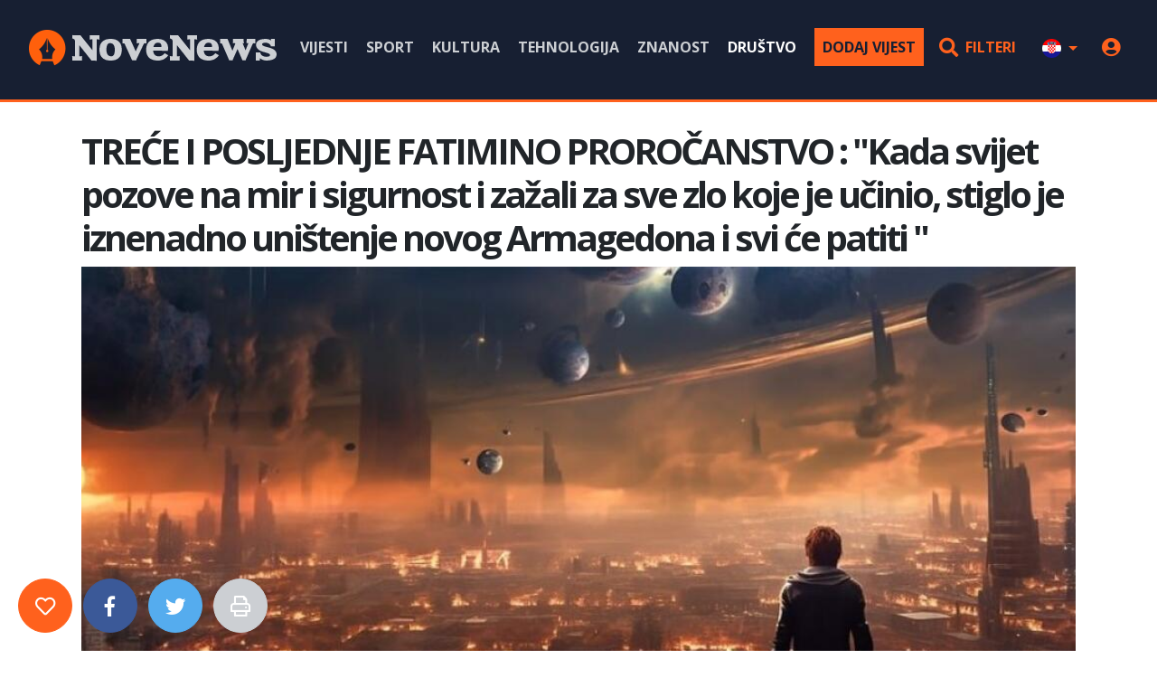

--- FILE ---
content_type: text/html; charset=UTF-8
request_url: https://novenews.net/hr/drustvo/trece-i-posljednje-fatimino-prorocanstvo-kada-svijet-pozove-na-mir-i-sigurnost-i-zazali-za-sve-zlo-koje-je-ucinio-stiglo-je-iznenadno-unistenje-novog-armagedona-i-svi-ce-patiti-3614
body_size: 8953
content:
<!doctype html>
<html lang='hr'>
<head>
    <meta charset='utf-8'>
    <meta name='viewport' content='width=device-width, initial-scale=1.0'>
    <title>TREĆE I POSLJEDNJE FATIMINO PROROČANSTVO : &quot;Kada svijet pozove na mir i sigurnost i zažali za sve zlo koje je učinio, stiglo je iznenadno uništenje novog Armagedona i svi će patiti &quot; - Društvo | NoveNews</title>
    <meta name='description' content='- Budi svjestan. (Sestra Lucija) Ovo su bila proročanstva Bogorodice Fatimske kada se 1917. ukazala troje djece i rekla da će do danas 2025. doći kraj...'>
    <base href='https://novenews.net/hr'>
    <link rel='canonical' href='https://novenews.net/hr/drustvo/trece-i-posljednje-fatimino-prorocanstvo-kada-svijet-pozove-na-mir-i-sigurnost-i-zazali-za-sve-zlo-koje-je-ucinio-stiglo-je-iznenadno-unistenje-novog-armagedona-i-svi-ce-patiti-3614'>
    <meta name="csrf-token" content="0kXXtmMRmTFhsimUVsc4aQhpWe1FlVTSLbWJ4JMc">
    <link href='https://cdn.novenews.net/favicon.ico' rel='icon'>
    <link href='https://cdn.novenews.net/favicon.ico' rel='shortcut icon'>
    <link href='https://cdn.novenews.net/css/web.min.css?id=1acfa8688a75a680d9ffda3250452a30' rel='stylesheet'>
    <meta itemprop='name' content='TREĆE I POSLJEDNJE FATIMINO PROROČANSTVO : &quot;Kada svijet pozove na mir i sigurnost i zažali za sve zlo koje je učinio, stiglo je iznenadno uništenje novog Armagedona i svi će patiti &quot;'>
    <meta itemprop='description' content='- Budi svjestan. (Sestra Lucija) Ovo su bila proročanstva Bogorodice Fatimske kada se 1917. ukazala troje djece i rekla da će do danas 2025. doći kraj. Lucia je imala samo 10 godina kada su nastupi počeli 13. svibnja 1917. Lucia i njezina dva rođaka vidjeli su Djevicu Mariju u hrastovom holmsu u raz...'>
    <meta itemprop='image' content='https://cdn.novenews.net/storage/images/text/thumb/armageddon-8079516-1280-w_600-h_300.jpg'>


<meta name='twitter:card' content='summary_large_image'>
    <meta name='twitter:title' content='TREĆE I POSLJEDNJE FATIMINO PROROČANSTVO : &quot;Kada svijet pozove na mir i sigurnost i zažali za sve zlo koje je učinio, stiglo je iznenadno uništenje novog Armagedona i svi će patiti &quot;'>
    <meta name='twitter:description' content='- Budi svjestan. (Sestra Lucija) Ovo su bila proročanstva Bogorodice Fatimske kada se 1917. ukazala troje djece i rekla da će do danas 2025. doći kraj. Lucia je imala samo 10 godina kada su nastupi počeli 13. svibnja 1917. Lucia i njezina dva rođaka vidjeli su Djevicu Mariju u hrastovom holmsu u raz...'>
    <meta name='twitter:image:src' content='https://cdn.novenews.net/storage/images/text/thumb/armageddon-8079516-1280-w_600-h_300.jpg'>


<meta property='og:type' content='article'>
    <meta property='og:title' content='TREĆE I POSLJEDNJE FATIMINO PROROČANSTVO : &quot;Kada svijet pozove na mir i sigurnost i zažali za sve zlo koje je učinio, stiglo je iznenadno uništenje novog Armagedona i svi će patiti &quot;'>
    <meta property='og:description' content='- Budi svjestan. (Sestra Lucija) Ovo su bila proročanstva Bogorodice Fatimske kada se 1917. ukazala troje djece i rekla da će do danas 2025. doći kraj. Lucia je imala samo 10 godina kada su nastupi počeli 13. svibnja 1917. Lucia i njezina dva rođaka vidjeli su Djevicu Mariju u hrastovom holmsu u raz...'>
    <meta property='og:image' content='https://cdn.novenews.net/storage/images/text/thumb/armageddon-8079516-1280-w_600-h_300.jpg'>
<meta property='og:url' content='https://novenews.net/hr/drustvo/trece-i-posljednje-fatimino-prorocanstvo-kada-svijet-pozove-na-mir-i-sigurnost-i-zazali-za-sve-zlo-koje-je-ucinio-stiglo-je-iznenadno-unistenje-novog-armagedona-i-svi-ce-patiti-3614'>
        
    <!-- Global site tag (gtag.js) - Google Analytics -->
<script async src="https://www.googletagmanager.com/gtag/js?id=UA-130235961-1"></script>
<script>
    window.dataLayer = window.dataLayer || [];
    function gtag(){dataLayer.push(arguments);}
    gtag('js', new Date());
    gtag('config', 'UA-130235961-1');
</script>
</head>
<body>
<div id="fb-root"></div>
<script async defer crossorigin="anonymous" src="https://connect.facebook.net/hr_HR/sdk.js#xfbml=1&version=v4.0&appId=1932376813505783&autoLogAppEvents=1"></script>

<header class='d-print-none'>
    <div class='wrapper-header'>
        <div class='container-fluid'>
            <div class='header-logotip'>
                <a href='https://novenews.net/hr'><img src='https://cdn.novenews.net/img/novenews-logo.png' width='274' height='40' alt='NoveNews' title='NoveNews'></a>
            </div>

            <div class='header-menu d-xl-none'>
                <a href='#collapse-menu-nav' class='menu-icon' role="button" aria-expanded="false" aria-controls="collapse-menu-nav" id='menu-icon' data-toggle="collapse"><i class='far fa-bars'></i></a>

                                    <a href='https://novenews.net/hr/prijava?redirect_url=https%3A%2F%2Fnovenews.net%2Fhr%2Fdrustvo%2Ftrece-i-posljednje-fatimino-prorocanstvo-kada-svijet-pozove-na-mir-i-sigurnost-i-zazali-za-sve-zlo-koje-je-ucinio-stiglo-je-iznenadno-unistenje-novog-armagedona-i-svi-ce-patiti-3614' class='menu-icon'><i class='far fa-user'></i></a>
                
                <a href='https://novenews.net/hr/pretraga#filters' class='menu-icon'><i class='far fa-search'></i></a>
            </div>

            <div class='header-navigation d-none d-xl-block'>
                <nav>
    <ul class='navigation mb-0'>
        
                                    <li>
                    <a href='https://novenews.net/hr/vijesti' >
                        Vijesti
                    </a>
                </li>
                            <li>
                    <a href='https://novenews.net/hr/sport' >
                        Sport
                    </a>
                </li>
                            <li>
                    <a href='https://novenews.net/hr/kultura' >
                        Kultura
                    </a>
                </li>
                            <li>
                    <a href='https://novenews.net/hr/tehnologija' >
                        Tehnologija
                    </a>
                </li>
                            <li>
                    <a href='https://novenews.net/hr/znanost' >
                        Znanost
                    </a>
                </li>
                            <li>
                    <a href='https://novenews.net/hr/drustvo' class='active'>
                        Društvo
                    </a>
                </li>
                    
        <li class='ml-2'>
            <a href='https://novenews.net/hr/prijava?redirect_url=https%3A%2F%2Fnovenews.net%2Fhr%2Fkorisnik%2Fmoji-tekstovi' class='btn btn-primary text-secondary py-2'>
                Dodaj vijest
            </a>
        </li>

        <li class='d-block d-xl-none'>
                                                                            <a href="https://novenews.net/en">
                        <i class='flag-icon flag-icon-squared flag-icon-gb fa-lg rounded-circle mr-2'></i>
                        Engleski
                    </a>
                                    </li>

        <li class='d-none d-xl-inline-block ml-1'>
            <a href='https://novenews.net/hr/pretraga#filters' class='btn btn-link text-primary py-2'>
                <i class='fa fa-search fa-lg mr-1'></i>
                Filteri
            </a>
        </li>

        <li class='d-none d-xl-inline-block'>
            <span class='dropdown'>
                <button class="dropdown-toggle btn btn-link text-decoration-none" id="dropdown-locale" data-toggle="dropdown" aria-expanded="false">
                    <i class='flag-icon flag-icon-squared flag-icon-hr fa-lg rounded-circle'></i>
                </button>

                <span class="dropdown-menu dropdown-menu-right">
                                                                                                                    <a href="https://novenews.net/en" class="dropdown-item text-decoration-none">
                                <i class='flag-icon flag-icon-squared flag-icon-gb fa-lg rounded-circle mr-2'></i>
                                Engleski
                            </a>
                                                            </span>
            </span>
        </li>

        
        <li class='d-none d-xl-inline-block'>
                            <a href='https://novenews.net/hr/prijava?redirect_url=https%3A%2F%2Fnovenews.net%2Fhr%2Fdrustvo%2Ftrece-i-posljednje-fatimino-prorocanstvo-kada-svijet-pozove-na-mir-i-sigurnost-i-zazali-za-sve-zlo-koje-je-ucinio-stiglo-je-iznenadno-unistenje-novog-armagedona-i-svi-ce-patiti-3614' class='text-primary'>
                    <i class='fa fa-user-circle fa-lg'></i>
                </a>
                    </li>
    </ul>
</nav>
            </div>

            <div class='header-navigation-mobile collapse d-xl-none' id='collapse-menu-nav'>
                <nav>
    <ul class='navigation mb-0'>
        
                                    <li>
                    <a href='https://novenews.net/hr/vijesti' >
                        Vijesti
                    </a>
                </li>
                            <li>
                    <a href='https://novenews.net/hr/sport' >
                        Sport
                    </a>
                </li>
                            <li>
                    <a href='https://novenews.net/hr/kultura' >
                        Kultura
                    </a>
                </li>
                            <li>
                    <a href='https://novenews.net/hr/tehnologija' >
                        Tehnologija
                    </a>
                </li>
                            <li>
                    <a href='https://novenews.net/hr/znanost' >
                        Znanost
                    </a>
                </li>
                            <li>
                    <a href='https://novenews.net/hr/drustvo' class='active'>
                        Društvo
                    </a>
                </li>
                    
        <li class='ml-2'>
            <a href='https://novenews.net/hr/prijava?redirect_url=https%3A%2F%2Fnovenews.net%2Fhr%2Fkorisnik%2Fmoji-tekstovi' class='btn btn-primary text-secondary py-2'>
                Dodaj vijest
            </a>
        </li>

        <li class='d-block d-xl-none'>
                                                                            <a href="https://novenews.net/en">
                        <i class='flag-icon flag-icon-squared flag-icon-gb fa-lg rounded-circle mr-2'></i>
                        Engleski
                    </a>
                                    </li>

        <li class='d-none d-xl-inline-block ml-1'>
            <a href='https://novenews.net/hr/pretraga#filters' class='btn btn-link text-primary py-2'>
                <i class='fa fa-search fa-lg mr-1'></i>
                Filteri
            </a>
        </li>

        <li class='d-none d-xl-inline-block'>
            <span class='dropdown'>
                <button class="dropdown-toggle btn btn-link text-decoration-none" id="dropdown-locale" data-toggle="dropdown" aria-expanded="false">
                    <i class='flag-icon flag-icon-squared flag-icon-hr fa-lg rounded-circle'></i>
                </button>

                <span class="dropdown-menu dropdown-menu-right">
                                                                                                                    <a href="https://novenews.net/en" class="dropdown-item text-decoration-none">
                                <i class='flag-icon flag-icon-squared flag-icon-gb fa-lg rounded-circle mr-2'></i>
                                Engleski
                            </a>
                                                            </span>
            </span>
        </li>

        
        <li class='d-none d-xl-inline-block'>
                            <a href='https://novenews.net/hr/prijava?redirect_url=https%3A%2F%2Fnovenews.net%2Fhr%2Fdrustvo%2Ftrece-i-posljednje-fatimino-prorocanstvo-kada-svijet-pozove-na-mir-i-sigurnost-i-zazali-za-sve-zlo-koje-je-ucinio-stiglo-je-iznenadno-unistenje-novog-armagedona-i-svi-ce-patiti-3614' class='text-primary'>
                    <i class='fa fa-user-circle fa-lg'></i>
                </a>
                    </li>
    </ul>
</nav>
            </div>

            <div class='clearfix'></div>
        </div>
    </div>
</header>

<div class='wrapper-content'>
    <div class="position-relative">
        <div class='container'>
            
<h1 class='font-weight-bold'>TREĆE I POSLJEDNJE FATIMINO PROROČANSTVO : &quot;Kada svijet pozove na mir i sigurnost i zažali za sve zlo koje je učinio, stiglo je iznenadno uništenje novog Armagedona i svi će patiti &quot;</h1>

<div class='card'>
    <div class='card-img'>
                    <img src='https://cdn.novenews.net/storage/images/text/thumb/armageddon-8079516-1280-w_1000-h_500.jpg' width='1000' height='500' alt='TREĆE I POSLJEDNJE FATIMINO PROROČANSTVO : &quot;Kada svijet pozove na mir i sigurnost i zažali za sve zlo koje je učinio, stiglo je iznenadno uništenje novog Armagedona i svi će patiti &quot;' title='TREĆE I POSLJEDNJE FATIMINO PROROČANSTVO : &quot;Kada svijet pozove na mir i sigurnost i zažali za sve zlo koje je učinio, stiglo je iznenadno uništenje novog Armagedona i svi će patiti &quot;' class='img-fluid img-fluid-100'>
            </div>

    <div class='card-img-overlay card-img-overlay-bottom'>
        <div class='btn btn-sm bg-secondary text-tertiary'>
            <i class='far fa-eye mr-1'></i>
            888
        </div>

        <div class='btn btn-sm bg-tertiary text-secondary'>
            <i class='far fa-heart mr-1'></i>
            <span id="count-votes">0</span>
        </div>

        <div class='btn btn-sm bg-secondary text-tertiary'>
            <i class='far fa-comments mr-1'></i>
            0
        </div>
    </div>
</div>

<div class='card mb-0'>
    <div class='card-body p-0 pt-1'>
        
        <ul class='list-inline font-size-md text-muted'>
            <li class="list-inline-item">
                                    <a href='https://novenews.net/hr/korisnici/zeljka-zeki-660'>
                        <img src="https://cdn.novenews.net/storage/images/user/thumb/acg8ocj81d5ulcxuccr5hifmyfzs2pqxn-uwdilbwarckfhas96-c-w_20-h_20." width='20' height='20' alt='Željka Žeki' title='Željka Žeki' class='rounded-circle'>
                    </a>
                
                <a href='https://novenews.net/hr/korisnici/zeljka-zeki-660' class='text-secondary'>
                    Željka Žeki
                </a>
            </li>

            <li class='list-inline-item'>
                <a href='https://novenews.net/hr/drustvo'><i class='far fa-folder-open mr-1'></i>Društvo</a>
            </li>

            <li class='list-inline-item' data-toggle='tooltip' title='07.11.2023.'>
                <i class='far fa-calendar mr-1'></i>prije 2 godine
            </li>

            <li class='list-inline-item'>
                <i class='far fa-clock mr-1'></i>8 min čitanje
            </li>
        </ul>
    </div>
</div>

<div class='row'>
    <div class='col-12 col-md-7 col-print-12'>
        <div class='content-style mb-3'>
            <p>- Budi svjestan.</p>

<p>(Sestra Lucija)</p>

<p>Ovo su bila proročanstva Bogorodice Fatimske kada se 1917. ukazala troje djece i rekla da će do danas 2025. doći kraj.</p>

<p>Lucia je imala samo 10 godina kada su nastupi počeli 13. svibnja 1917. Lucia i njezina dva rođaka vidjeli su Djevicu Mariju u hrastovom holmsu u razdoblju od &scaron;est mjeseci.</p>

<p>Karmeličanka Lucia do Bezgre&scaron;na Cora &ccedil;&atilde;o, posljednja preživjela od troje djece koja su se pobrinula da vide Djevicu Mariju u portugalskom gradu Fatimi, umrla je 14. veljače 2005. godine. Umro je u samostanu Carmel u Coimbri gdje živi od 1948. godine.</p>

<p><strong>Ovu poruku pročitao je papa Ivan Pavao II, koji je odlučio ne otkriti ovu tajnu jer je mislio da će to donijeti paniku i očaj svijetu.</strong></p>

<p>Sada se otkriva jo&scaron; jedan dio ove poruke.</p>

<p><strong>NIJE PANIKA VEĆ ZATO &Scaron;TO SU LJUDI VEĆ SPREMNI ZNATI I MOGLI BI BITI SVJESNI</strong></p>

<p>Lucija je poruku prvo prenijela papi Ivanu Pablu II, koji je nakon &scaron;to ju je pročitao, jako zadrhtao i odlučio da je ne objavi zbog straha od reakcije.</p>

<p><strong>Djevica reče Luciji:</strong></p>

<p><em>&quot;Nemoj se bojati, draga. &quot;Ja sam Majka nebeska, govorim ti i molim te da ovu poruku objavi&scaron; svima. Tada ćete pronaći snažan otpor.</em></p>

<p>Poslu&scaron;ajte i obratite pažnju na ono &scaron;to govorim: <strong>grijesi ljudi moraju se iskupiti</strong>. Poniznom molbom moraju tražiti oprost za grijehe koje su počinili i one koje su mogli počiniti. Želi&scaron; da ti dam znak da svi prihvate moje riječi koje kroz tebe govorim čovječanstvu. Vidjeli su čudo od čuda Sunca, svi vjernici, nevjernici, poljoprivrednici, građani, učenjaci, novinari, sekulari, svećenici, svi su to vidjeli.</p>

<p>Velika kazna za cijelo čovječanstvo, ne danas, ne sutra, nego u drugoj polovini 21 stoljeća. Već sam djeci Melaniji i Massimino otkrio &quot;La Salette&quot;, a danas ponavljam za&scaron;to je čovječanstvo grije&scaron;ilo i pogazilo dar koji Bog daje. Nigdje na svijetu neće biti reda i sotona vlada na najvi&scaron;im stupovima koji određuju tlo stvari, jer ljude vodi vrag, sije mržnju i osvetu posvuda.</p>

<p>Mu&scaron;karci prave smrtonosno oružje koje može uni&scaron;titi svijet u nekoliko minuta. Pola čovječanstva moglo bi biti stra&scaron;no uni&scaron;teno. Bit će sukoba između vjerskih redova.</p>

<p>Bog će dopustiti da sve prirodne pojave poput dima, tuče, hladnoće, vode, požara, poplave, potresa, virusa, lo&scaron;eg vremena, užasnih nepogoda i ekstremno hladne zime poput ovih vremena, malo po malo zbri&scaron;u zemlju. Biće bolesti bez lijeka, ljudi će se rugati svecima i crkvi. Biće nekontroliranih ubijanja, ljudi će se međusobno ubijati, mnogo ljudi će patiti. Neki prirodni fenomeni će se dogoditi prije 2025. godine, a zatim nastaviti sa većim intenzitetom i većim destrukcijom, klima će se iznenada promijeniti u ekstremne vremenske. Neće preživjeti, nedostaje im milostinja prema bližnjemu i ne ljube jedni druge kao &scaron;to je ljubio njih moj sin Isus.</p>

<p>Mnogi će poželjeti biti među mrtvima, jer će milijuni ljudi izgubiti život u par sekundi a drugi će previ&scaron;e patiti, doći će novi oblici života i doprinijeti uni&scaron;tenju, dati im vi&scaron;e moći i samim tim razmnožiti njihov broj, to je utrka. Kazne koje nas čekaju na zemlji su nezamislive, ali će sigurno doći. Bog pomaže svijetu, ali tko ne svjedoči vjernosti Sinu Božjemu Isusu Kristu, bit će uni&scaron;ten, jer mu mnogi okreću leđa i On tu ni&scaron;ta ne može učiniti. Otac Augustin, koji boravi u Fatimi, dobio je dopu&scaron;tenje pape Pavla VI. da posjeti sestru Luciju. <strong>Otac Augustin izražava da ga je primila vrlo slabo, sa suzama u očima, i rekla:</strong></p>

<p><em>&quot;Oče, Djevica Marija je vrlo tužna jer nikoga ne zanima njeno proročanstvo iz 1917. godine, ljudi ne žele znati za ovo proročanstvo. &quot;</em></p>

<p>Dakle, dok dobri moraju hodati uskim putem; zli hodaju &scaron;irokim putem koji ih vodi ravno u propast i vjeruju Oče da će kazna doći vrlo brzo iz 2020 godine i doći će čvrstom snagom.</p>

<p>Mnoge du&scaron;e mogu biti izgubljene i mnogi narodi i države će nestati sa zemlje; svijet može biti izgubljen zauvijek.</p>

<p>Do&scaron;lo je vrijeme da svi prenese poruku Djevice Marije svojoj rodbini, prijateljima i cijelom svijetu.</p>

<p>Blizu smo zadnje minute, zadnjeg dana, a katastrofa se približava.</p>

<p><strong>(PAŽNJA) &Scaron;TO ČEKATE?</strong></p>

<p>Razgovor o miru i sigurnosti posvuda, ali kazna će doći bez ičega da je zaustavi.</p>

<p><strong>DIVLJI RAT ĆE DONIJETI NUKLEARNO UNI&Scaron;TENJE.</strong></p>

<p>Ovaj rat može uni&scaron;titi sve, bilo &scaron;to, bit će katastrofa. <strong><em>Tada će mrak pasti na nas 72 sata (3 dana) i treći koji će preživjeti ova 72 sata tame i službena; počet će živjeti u NOVOJ ERI.</em></strong></p>

<p>U vrlo hladnoj noći deset minuta prije ponoći (portugalskom vremenu) <strong>OGROMNI ZEMLJOTRES</strong> potres će tresti zemlju osam sati. Dobri, koji propagiraju proročanstvo Djevice Fatimske, <strong>NE TREBAJU SE PLA&Scaron;ITI</strong>, ali drugi će snositi posljedice ignoriranja ovog upozorenja, potres će uzrokovati uni&scaron;tenje većeg dijela zemlje, neki dijelovi će se podijeliti i uzrokovati velike katastrofe!</p>

<p><strong>&Scaron;TO UČINITI?...</strong></p>

<p>Sestra Lucia kaže ono &scaron;to je Djevica rekla:</p>

<p><strong><em>&quot;Ne izlazi iz svoje kuće i ne pu&scaron;taj strance unutra, doći će novi i nepoznati ljudi koji će izgledati lijepo pričljivi i reći će pridruži im se, njihovoj novoj rasi i načinu života, mi to ne prihvaćamo! &quot;</em></strong></p>

<p><strong>Ovi novi &quot;ljudi&quot; će imati koristi od katastrofe koja će se dogoditi u svijetu (zemlji)...</strong></p>

<p><strong>Sestra Luc&iacute;a nastavlja s onim &scaron;to joj je otkriveno:</strong></p>

<p><strong>Da se spremite i ostanete živi, kao i moja djeca koja isto ozbiljno shvaćaju ovo upozorenje, dat ću vam sljedeće znakove:</strong></p>

<ul>
	<li>Bit će hladna noć. Bit će za vrijeme jakog vjetra...</li>
	<li>Bit će muke i uskoro će krenuti potres koji će snažno potresti zemlju...</li>
	<li>Zatvorite vrata i prozore kuće i ne razgovarajte s onima koji nisu unutar kuće..</li>
	<li>Ne gledaj van, ne budi znatiželjan, jer to će biti gnjev Gospodnji..</li>
	<li>Upalite svete svijeće, tri dana ni jedno drugo svjetlo ne može sjati..</li>
</ul>

<p>Potez će biti toliko nasilan da će pomaknuti zemlju za 230 stupnjeva, a zatim se vratiti u normalan položaj...</p>

<p>Tada će biti potpuni mrak koji će prekriti cijelu Zemlju. <strong>Svi zli duhovi će biti raspu&scaron;teni i oslobođeni čineći veliku &scaron;tetu du&scaron;ama koje nisu htjele čuti ovu poruku i onima koji ne žele da se pokaju..</strong></p>

<p>Sve će biti mračno i na nebu će se pojaviti veliki mistični križ koji će nas podsjetiti na cijenu koju je Sin Božji, Isus Krist, platio za na&scaron;e otkupljenje. Sestra Lucija nastavlja govoriti ono &scaron;to joj je Djevica vjerovala:</p>

<p><strong>Pomolimo se na ovaj način:</strong></p>

<p><strong>O Bože, oprosti nam grijehe, spasi nas paklenih vatri i povedi sve du&scaron;e u raj, posebno one kojima je tvoja milost najpotrebnija. &quot;</strong></p>

<p>Oni koji vjeruju u poruku koju Bog &scaron;alje i nose poruku drugima ne trebaju se bojati ničega na Veliki dan Gospodnjeg.. Oni koji sada &scaron;ute odgovarat će za ovoliki broj du&scaron;a izgubljenih u neznanju.. Kada se zemlja vi&scaron;e ne potrese, oni koji jo&scaron; ne vjeruju u na&scaron;eg Gospodara, umrijet će užasnom smrću.. Vjetar će donijeti plin, viruse i vodu posvuda.. Onda će sunce opet izaći... Mnogi mogu živjeti nakon ovih katastrofa... jednom kad počnu ne mogu gledati izvan kuće iz bilo kojeg razloga jer Bog ne želi da nitko od njegove djece vidi kad kažnjava te gre&scaron;nike kako pate i ne želi da vide bol koju će uzrokovati ovim zlim. Moramo razumjeti da Bog dopu&scaron;ta da se sve ovo dogodi i moramo razumjeti da će Bog kazniti sve one koji nisu slu&scaron;ali &scaron;to ovaj tekst govori, zato je izazvao toliko panike, jer će Bog osloboditi svoj nekontrolirani bijes i pronaći sve one koji su uvrijedili i uni&scaron;tio svijet... Zapamtite da Božja riječ nije prijetnja već dobra vijest. Možda Bog da da, jer On želi da sačuva sve za sebe. Ako ovo čitate, recite ne&scaron;to. Kažu da je svaki otkucaj na&scaron;eg srca Bog koji kaže da nas voli. Jeste li ikada zastali i razmi&scaron;ljali koliko vam je puta to danas rekao? Ako volite Boga ostavite amen i podijelite u sedam grupa na Facebooku. Ako se stidi&scaron; Boga, gledaj..</p>

<p><strong>Sjeti se da je Bog rekao:</strong></p>

<p><strong>Ako me se odrekne&scaron; među ljudima, odreći ću se i ja tebe pred Ocem.</strong></p>

<p><strong>Amen</strong> 🙏❤️ ✝️</p>
        </div>

        <div class="d-print-none">
            <div id="comments"></div>

            <ul class="nav nav-tabs" id="nav-tab-comments" role="tablist">
                <li class="nav-item">
                    <a href="#novenews-comments" id="tab-novenews-comments" class="nav-link " data-toggle="tab" role="tab" aria-controls="novenews-comments">
                        Novenews komentari
                    </a>
                </li>

                <li class="nav-item">
                    <a href="#facebook-comments" id="tab-facebook-comments" class="nav-link active" data-toggle="tab" role="tab" aria-controls="facebook-comments">
                        Facebook komentari
                    </a>
                </li>
            </ul>

            <div class="tab-content" id="nav-tab-commentsContent">
                <div class="tab-pane fade pt-3 " id="novenews-comments" role="tabpanel" aria-labelledby="tab-novenews-comments">
                    <div id="card-comment-form" class="d-print-none">
            <p class="alert alert-info">
            Za komentiranje na NoveNews morate biti prijavljeni. <a href='https://novenews.net/hr/prijava?redirect_url=https%3A%2F%2Fnovenews.net%2Fhr%2Fdrustvo%2Ftrece-i-posljednje-fatimino-prorocanstvo-kada-svijet-pozove-na-mir-i-sigurnost-i-zazali-za-sve-zlo-koje-je-ucinio-stiglo-je-iznenadno-unistenje-novog-armagedona-i-svi-ce-patiti-3614'>Prijavi se i komentiraj!</a>
        </p>
    </div>

<hr class="mt-1">

<div id="new-comment" class="d-none mb-1">

</div>

                    <p id="alert-comments-empty" class="alert alert-info">Trenutno nema komentara! Budi prvi i komentiraj!</p>

                </div>

                <div class="tab-pane fade pt-3 show active" id="facebook-comments" role="tabpanel" aria-labelledby="tab-facebook-comments">
                    <div class="fb-comments" data-href="https://novenews.net/hr/drustvo/trece-i-posljednje-fatimino-prorocanstvo-kada-svijet-pozove-na-mir-i-sigurnost-i-zazali-za-sve-zlo-koje-je-ucinio-stiglo-je-iznenadno-unistenje-novog-armagedona-i-svi-ce-patiti-3614" data-width="100%" data-numposts="10" data-order-by="social"></div>
                </div>
            </div>
        </div>
    </div>


    <div class='col-12 col-md-4 offset-md-1 col-print-12 offset-print-0'>
        <p class='h4 font-weight-bold'>Oznake</p>

        <hr>

        <ul class='list-inline'>
                    </ul>

        
        
                    <div class="d-print-none">
                <p class='h4 font-weight-bold'>Izdvojeni tekstovi</p>

                <hr>

                                    <div class='card'>
                        <a href='https://novenews.net/hr/drustvo/ukazanje-pape-benedikta-kolumbijskoj-casnoj-sestri-3610' class='card'>
                            <span class='card-img'>
                                                                    <img src='https://cdn.novenews.net/storage/images/text/thumb/398419723-1232160131064589-6842282081349646053-n-w_400-h_200.jpg' width='400' height='200' alt='UKAZANJE PAPE BENEDIKTA KOLUMBIJSKOJ ČASNOJ SESTRI' title='UKAZANJE PAPE BENEDIKTA KOLUMBIJSKOJ ČASNOJ SESTRI' class='img-fluid img-fluid-100'>
                                                            </span>

                            <span class='card-img-overlay card-img-overlay-bottom'>
                                <span class='btn btn-xs bg-secondary text-tertiary'>
                                    <i class='far fa-eye mr-1'></i>
                                    14965
                                </span>
                                <span class='btn btn-xs bg-tertiary text-secondary'>
                                    <i class='far fa-heart mr-1'></i>
                                    0
                                </span>
                            </span>
                        </a>

                        <p class='font-size-xs mb-1'>
                            <a href='https://novenews.net/hr/korisnici/zeljka-zeki-660' class='text-secondary'>
                                                                    <img src="https://cdn.novenews.net/storage/images/user/thumb/acg8ocj81d5ulcxuccr5hifmyfzs2pqxn-uwdilbwarckfhas96-c-w_20-h_20." width='20' height='20' alt='Željka Žeki' title='Željka Žeki' class='rounded-circle'>
                                                                    Željka Žeki
                            </a>
                        </p>

                        <h2 class='h5 font-weight-bold'>
                            <a href='https://novenews.net/hr/drustvo/ukazanje-pape-benedikta-kolumbijskoj-casnoj-sestri-3610' class='text-secondary text-decoration-none'>
                                UKAZANJE PAPE BENEDIKTA KOLUMBIJSKOJ ČASNOJ SESTRI
                            </a>
                        </h2>
                        <p class='font-size-xs mb-2'>
                            <a href='https://novenews.net/hr/drustvo/ukazanje-pape-benedikta-kolumbijskoj-casnoj-sestri-3610' class='text-muted text-decoration-none'>
                                (Cjeloviti transkript) Ukazanje pape Benedikta kolumbijskoj časnoj sestri, otkrivajući njegovu pravu...
                            </a>
                        </p>

                        <ul class='list-inline font-size-xs text-muted'>
                            <li class='list-inline-item' data-toggle='tooltip' title='07.11.2023.'>
                                <i class='far fa-calendar mr-1'></i>prije 2 godine
                            </li>

                            <li class='list-inline-item'>
                                <i class='far fa-clock mr-1'></i>49 min čitanje
                            </li>
                        </ul>
                    </div>
                                    <div class='card'>
                        <a href='https://novenews.net/hr/drustvo/pljackaske-operacije-ozn-e-udba-e-kos-a-i-sdb-a-56' class='card'>
                            <span class='card-img'>
                                                                    <img src='https://cdn.novenews.net/storage/images/text/thumb/udbasi-w_400-h_200.jpg' width='400' height='200' alt='Pljačkaške operacije Ozn-e, Udba-e, Kos-a i SDB-a' title='Pljačkaške operacije Ozn-e, Udba-e, Kos-a i SDB-a' class='img-fluid img-fluid-100'>
                                                            </span>

                            <span class='card-img-overlay card-img-overlay-bottom'>
                                <span class='btn btn-xs bg-secondary text-tertiary'>
                                    <i class='far fa-eye mr-1'></i>
                                    11876
                                </span>
                                <span class='btn btn-xs bg-tertiary text-secondary'>
                                    <i class='far fa-heart mr-1'></i>
                                    3
                                </span>
                            </span>
                        </a>

                        <p class='font-size-xs mb-1'>
                            <a href='https://novenews.net/hr/korisnici/tihomir-culjak-1' class='text-secondary'>
                                                                    <img src="https://cdn.novenews.net/storage/images/user/thumb/moja-slika-w_20-h_20.jpg" width='20' height='20' alt='Tihomir Čuljak' title='Tihomir Čuljak' class='rounded-circle'>
                                                                    Tihomir Čuljak
                            </a>
                        </p>

                        <h2 class='h5 font-weight-bold'>
                            <a href='https://novenews.net/hr/drustvo/pljackaske-operacije-ozn-e-udba-e-kos-a-i-sdb-a-56' class='text-secondary text-decoration-none'>
                                Pljačkaške operacije Ozn-e, Udba-e, Kos-a i SDB-a
                            </a>
                        </h2>
                        <p class='font-size-xs mb-2'>
                            <a href='https://novenews.net/hr/drustvo/pljackaske-operacije-ozn-e-udba-e-kos-a-i-sdb-a-56' class='text-muted text-decoration-none'>
                                Polovicom 1944. partizani su osnovali svoju obavještajnu službu OZN-u (odjeljenje za zaštitu naroda)...
                            </a>
                        </p>

                        <ul class='list-inline font-size-xs text-muted'>
                            <li class='list-inline-item' data-toggle='tooltip' title='07.12.2018.'>
                                <i class='far fa-calendar mr-1'></i>prije 7 godina
                            </li>

                            <li class='list-inline-item'>
                                <i class='far fa-clock mr-1'></i>36 min čitanje
                            </li>
                        </ul>
                    </div>
                                    <div class='card'>
                        <a href='https://novenews.net/hr/drustvo/operacija-stit-44' class='card'>
                            <span class='card-img'>
                                                                    <img src='https://cdn.novenews.net/storage/images/text/thumb/juga-w_400-h_200.jpg' width='400' height='200' alt='Operacija ŠTIT' title='Operacija ŠTIT' class='img-fluid img-fluid-100'>
                                                            </span>

                            <span class='card-img-overlay card-img-overlay-bottom'>
                                <span class='btn btn-xs bg-secondary text-tertiary'>
                                    <i class='far fa-eye mr-1'></i>
                                    7134
                                </span>
                                <span class='btn btn-xs bg-tertiary text-secondary'>
                                    <i class='far fa-heart mr-1'></i>
                                    3
                                </span>
                            </span>
                        </a>

                        <p class='font-size-xs mb-1'>
                            <a href='https://novenews.net/hr/korisnici/tihomir-culjak-1' class='text-secondary'>
                                                                    <img src="https://cdn.novenews.net/storage/images/user/thumb/moja-slika-w_20-h_20.jpg" width='20' height='20' alt='Tihomir Čuljak' title='Tihomir Čuljak' class='rounded-circle'>
                                                                    Tihomir Čuljak
                            </a>
                        </p>

                        <h2 class='h5 font-weight-bold'>
                            <a href='https://novenews.net/hr/drustvo/operacija-stit-44' class='text-secondary text-decoration-none'>
                                Operacija ŠTIT
                            </a>
                        </h2>
                        <p class='font-size-xs mb-2'>
                            <a href='https://novenews.net/hr/drustvo/operacija-stit-44' class='text-muted text-decoration-none'>
                                Srbijanska komunistička elita već početkom šezdesetih godina postala je jača od svih ostalih republi...
                            </a>
                        </p>

                        <ul class='list-inline font-size-xs text-muted'>
                            <li class='list-inline-item' data-toggle='tooltip' title='29.11.2018.'>
                                <i class='far fa-calendar mr-1'></i>prije 7 godina
                            </li>

                            <li class='list-inline-item'>
                                <i class='far fa-clock mr-1'></i>52 min čitanje
                            </li>
                        </ul>
                    </div>
                            </div>
            </div>
</div>

        </div>

                    <div class="position-sticky d-print-none" style="bottom: 20px; margin-left: 20px;">
                    <li class='list-inline-item'>
                    <a href="https://novenews.net/hr/prijava?redirect_url=https://novenews.net/hr/drustvo/trece-i-posljednje-fatimino-prorocanstvo-kada-svijet-pozove-na-mir-i-sigurnost-i-zazali-za-sve-zlo-koje-je-ucinio-stiglo-je-iznenadno-unistenje-novog-armagedona-i-svi-ce-patiti-3614" class="btn btn-primary btn-circle btn-circle-lg" style="padding-top: 13px;">
                <i class='far fa-heart fa-fw'></i>
            </a>
            </li>

    <li class='list-inline-item'>
        <a href="https://www.facebook.com/sharer/sharer.php?u=https%3A%2F%2Fnovenews.net%2Fhr%2Fdrustvo%2Ftrece-i-posljednje-fatimino-prorocanstvo-kada-svijet-pozove-na-mir-i-sigurnost-i-zazali-za-sve-zlo-koje-je-ucinio-stiglo-je-iznenadno-unistenje-novog-armagedona-i-svi-ce-patiti-3614" class="btn btn-facebook text-white btn-circle btn-circle-lg" style="padding-top: 13px;" target="_blank">
            <i class='fab fa-facebook-f'></i>
        </a>
    </li>

    <li class='list-inline-item'>
        <a href="https://twitter.com/intent/tweet?url=https%3A%2F%2Fnovenews.net%2Fhr%2Fdrustvo%2Ftrece-i-posljednje-fatimino-prorocanstvo-kada-svijet-pozove-na-mir-i-sigurnost-i-zazali-za-sve-zlo-koje-je-ucinio-stiglo-je-iznenadno-unistenje-novog-armagedona-i-svi-ce-patiti-3614&amp;text=TRE%C4%86E%20I%20POSLJEDNJE%20FATIMINO%20PRORO%C4%8CANSTVO%20%3A%20%22Kada%20svijet%20pozove%20na%20mir%20i%20sigurnost%20i%20za%C5%BEali%20za%20sve%20zlo%20koje%20je%20u%C4%8Dinio%2C%20stiglo%20je%20iznenadno%20uni%C5%A1tenje%20novog%20Armagedona%20i%20svi%20%C4%87e%20patiti%20%22%20-" class="btn btn-twitter text-white btn-circle btn-circle-lg" style="padding-top: 13px;" target="_blank">
            <i class='fab fa-twitter'></i>
        </a>
    </li>

    <li class='list-inline-item d-none d-lg-inline-block'>
        <a href="javascript:print();" class="btn btn-tertiary text-white btn-circle btn-circle-lg" style="padding-top: 13px;">
            <i class='far fa-print'></i>
        </a>
    </li>
            </div>
            </div>
</div>

<footer>
    <div class='wrapper-footer d-print-none'>
        <div class='container'>
            <p class='text-center mb-0'>
                <a href=''><img src='https://cdn.novenews.net/img/novenews-logo.png' width='274' height='40' alt='NoveNews' title='NoveNews'></a>            </p>

            <hr class='bg-secondary my-5'>

            <div class='row'>
                <div class='col-12 col-sm-4'>
                    <p class='h4 mb-3'>Teme</p>

                                            <ul class='list-unstyled'>
                    <li class='mb-1'>
                <a href='https://novenews.net/hr/vijesti' class='text-tertiary font-size-md'>Vijesti</a>
            </li>
                    <li class='mb-1'>
                <a href='https://novenews.net/hr/sport' class='text-tertiary font-size-md'>Sport</a>
            </li>
                    <li class='mb-1'>
                <a href='https://novenews.net/hr/kultura' class='text-tertiary font-size-md'>Kultura</a>
            </li>
                    <li class='mb-1'>
                <a href='https://novenews.net/hr/tehnologija' class='text-tertiary font-size-md'>Tehnologija</a>
            </li>
                    <li class='mb-1'>
                <a href='https://novenews.net/hr/znanost' class='text-tertiary font-size-md'>Znanost</a>
            </li>
                    <li class='mb-1'>
                <a href='https://novenews.net/hr/drustvo' class='text-tertiary font-size-md'>Društvo</a>
            </li>
            </ul>
                                    </div>

                <div class='col-12 col-sm-4'>
                    <p class='h4 mb-3'>NoveNews</p>

                                            <ul class='list-unstyled'>
                    <li class='mb-1'>
                <a href='https://novenews.net/hr/onama' class='text-tertiary font-size-md'>O nama</a>
            </li>
                    <li class='mb-1'>
                <a href='https://novenews.net/hr/kontakt' class='text-tertiary font-size-md'>Kontakt</a>
            </li>
                    <li class='mb-1'>
                <a href='https://novenews.net/hr/uvjeti-koristenja' class='text-tertiary font-size-md'>Uvjeti korištenja</a>
            </li>
            </ul>
                                    </div>

                <div class='col-12 col-sm-4'>
                    <p class='h4 mb-3'>Društvene mreže</p>

                    <ul class='list-inline'>
                    <li class='list-inline-item mr-4'>
                <a href='https://www.facebook.com/novenewsnet/' target='_blank' class='text-tertiary'>
                    <i class='fab fa-2x fa-facebook-f'></i>
                </a>
            </li>
        
        
            </ul>
                </div>
            </div>

            <hr class='bg-secondary my-4'>

            <p class='text-center'>
    Sva prava pridržana &copy; <a href="https://novenews.net/hr" class="text-tertiary">NoveNews</a> 2026
</p>
        </div>
    </div>
</footer>


<noscript id='deferred-styles'>
    <link href='https://fonts.googleapis.com/css?family=Open+Sans:400,700&amp;subset=latin-ext' rel='stylesheet'>    <link href='https://cdn.novenews.net/css/fontawesome.min.css?id=7fb6565b12610151c4d60484550f0f89' rel='stylesheet'>    <link rel='stylesheet' href='https://cdnjs.cloudflare.com/ajax/libs/flag-icon-css/3.2.1/css/flag-icon.min.css'>
    </noscript>

<script>
    var loadDeferredStyles = function() {
        var addStylesNode = document.getElementById("deferred-styles");
        var replacement = document.createElement("div");
        replacement.innerHTML = addStylesNode.textContent;
        document.body.appendChild(replacement)
        addStylesNode.parentElement.removeChild(addStylesNode);
    };
    var raf = requestAnimationFrame || mozRequestAnimationFrame || webkitRequestAnimationFrame || msRequestAnimationFrame;
    if (raf) raf(function() { window.setTimeout(loadDeferredStyles, 0); });
    else window.addEventListener('load', loadDeferredStyles);
</script>
<script src='https://cdnjs.cloudflare.com/ajax/libs/jquery/3.3.1/jquery.min.js' defer></script><script src='https://cdnjs.cloudflare.com/ajax/libs/unveil/1.3.0/jquery.unveil.min.js' defer></script><script src='https://cdnjs.cloudflare.com/ajax/libs/popper.js/1.14.3/umd/popper.min.js' defer></script>
<script src='https://cdnjs.cloudflare.com/ajax/libs/twitter-bootstrap/4.1.1/js/bootstrap.min.js' defer></script><script src='https://cdnjs.cloudflare.com/ajax/libs/autosize.js/4.0.0/autosize.min.js' defer></script><script src='https://cdn.novenews.net/js/lang.min.js?id=677cf9ebf64f5d344b887e7e9d77436f'></script>
<script>
    Lang.setLocale('hr');
</script><script src='https://cdn.novenews.net/js/web.min.js?id=8b58861adcda998a425cf1ef9348c713' defer></script>
    <script src='https://cdn.novenews.net/js/default/page/comment.min.js?id=0abe4ea6584ac3abca615b23a0e51635' defer></script>
    <script src='https://cdn.novenews.net/js/default/page/vote.min.js?id=9bea7399ad46b21b6676b9867b5f085e' defer></script>
</body>
</html>



--- FILE ---
content_type: application/javascript
request_url: https://cdn.novenews.net/js/default/page/comment.min.js?id=0abe4ea6584ac3abca615b23a0e51635
body_size: 152
content:
jQuery(document).ready((function(e){e("body").on("click","#btn-comment",(function(t){t.preventDefault();var n=e(this).data("id"),o={id:n,comment:e("#textarea-comment").val()},a=window.location.origin+"/"+Lang.getLocale()+"/"+Lang.get("routes.comment_add");e.ajax({method:"POST",url:a,data:o,id:n,dataType:"json",success:function(t){e("#card-comment-form").hide(),e("#alert-comments-empty").hide(),e("#new-comment").html(t.template).removeClass("d-none")}.bind(this)}).done((function(e){}))}))}));

--- FILE ---
content_type: application/javascript
request_url: https://cdn.novenews.net/js/default/page/vote.min.js?id=9bea7399ad46b21b6676b9867b5f085e
body_size: 232
content:
jQuery(document).ready((function(t){t(".btn-vote").on("click",(function(a){a.preventDefault();var e=t(this).data("id"),i=t(this).data("action"),o=parseInt(t("#count-votes").html()),d={id:e,type:t(this).data("type")};"delete"==i&&(d._method="DELETE");var n=window.location.origin+"/"+Lang.getLocale()+"/"+Lang.get("routes.vote");t.ajax({method:"POST",url:n,data:d,id:e,dataType:"json",success:function(a){"add"==i?(t(this).data("action","delete"),t(this).attr("title",Lang.get("tooltip.text.vote_delete")).tooltip("_fixTitle"),t("i",this).removeClass("far").addClass("fa"),o++):(t(this).data("action","add"),t(this).attr("title",Lang.get("tooltip.text.vote_add")).tooltip("_fixTitle"),t("i",this).removeClass("fa").addClass("far"),o--),t("#count-votes").html(o)}.bind(this)}).done((function(t){}))}))}));

--- FILE ---
content_type: application/javascript
request_url: https://cdn.novenews.net/js/web.min.js?id=8b58861adcda998a425cf1ef9348c713
body_size: 741
content:
"function"!=typeof formatNumber&&(window.formatNumber=function(n){var t=arguments.length>1&&void 0!==arguments[1]?arguments[1]:null,e=arguments.length>2&&void 0!==arguments[2]?arguments[2]:null;null===t&&(t=Lang.get("config.money.decimals",{},e));for(var o=(n*=1).toFixed(t).toString().split("."),i=[],a=o[0].length;a>0;a-=3)i.unshift(o[0].substring(Math.max(0,a-3),a));return o[0]=i.join(Lang.get("config.money.thousand_separator",{},e)),o.join(Lang.get("config.money.decimal_point",{},e))}),"function"!=typeof formatMoney&&(window.formatMoney=function(n){var t=arguments.length>1&&void 0!==arguments[1]?arguments[1]:null,e=arguments.length>2&&void 0!==arguments[2]?arguments[2]:null;null===t&&(t=Lang.get("config.money.decimals",{},e));var o={amount:formatNumber(n,t,e),symbol:Lang.get("config.money.symbol",{},e)};return Lang.get("config.money.format",o,e)}),"function"!=typeof formatPercent&&(window.formatPercent=function(n){var t=arguments.length>1&&void 0!==arguments[1]?arguments[1]:null,e=arguments.length>2&&void 0!==arguments[2]?arguments[2]:null;return null===t&&(t=Lang.get("config.money.decimals",{},e)),formatNumber(n,t,e)+"%"}),"function"!=typeof escapeHtml&&(window.escapeHtml=function(n){var t={"&":"&amp;","<":"&lt;",">":"&gt;",'"':"&quot;","'":"&#039;"};return n.replace(/[&<>"']/g,(function(n){return t[n]}))}),$.ajaxSetup({headers:{"X-CSRF-TOKEN":$('meta[name="csrf-token"]').attr("content")}}),jQuery(document).ready((function(n){n("textarea.autosize").each((function(){autosize(this)}))})),jQuery(document).ready((function(n){n(document).on("submit","form",(function(){var t,e;n(this).find(":submit").each((function(){t=n(this),void 0!==(e=t.data("after-submit-value"))&&t.html("<i class='far fa-circle-notch fa-spin'></i> "+e).prop("disabled",!0)}))}))})),jQuery(document).ready((function(n){var t=[];n("input[type=file]").change((function(){var e=n(this).attr("id"),o=n('label.custom-file-label[for="'+e+'"]');t[e]||(t[e]=o.html()),this.files[0]&&this.files[0].name?o.html(this.files[0].name):o.html(t[e])}))})),jQuery(document).ready((function(n){var t=function(){console.log("Functionality to run before printing."),n("img, iframe, .unveil").trigger("unveil")};window.matchMedia&&window.matchMedia("print").addListener((function(n){n.matches&&t()}));window.onbeforeprint=t})),$((function(){$('[data-toggle="tooltip"]').tooltip()})),jQuery(document).ready((function(n){n("body img, body iframe, .unveil").unveil(600)}));